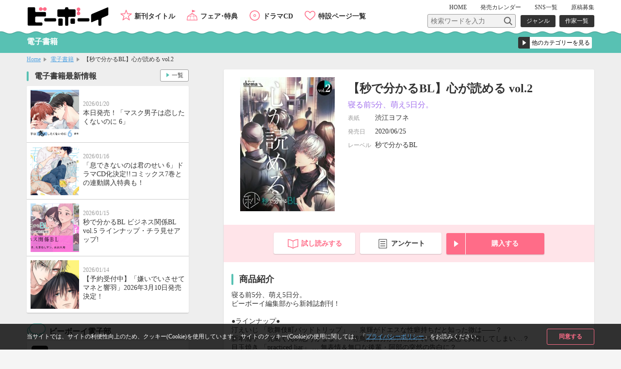

--- FILE ---
content_type: text/html; charset=UTF-8
request_url: https://www.b-boy.jp/ebook/173420
body_size: 8425
content:
<!DOCTYPE html>
<html lang="ja">
<head>
    <meta charset="UTF-8">
    <meta name="viewport" content="width=device-width,initial-scale=1.0,maximum-scale=1.0,minimum-scale=1.0,user-scalable=no"/>
            <meta name="description" content="寝る前5分、萌え5日分。
ビーボーイ編集部から新雑誌創刊！

●ラインナップ●
汀えいじ 「歌舞伎町バッドトリップ」 … 泉輝がドエスな性癖持ちだと知った徹は――？
新本浦子 「児島くんの思うがまま」 … 佐鳥は自分が男に抱かれている妄想で興奮してしまい…？
目玉焼き 「practiced liar」 … 無表情＆無口な後輩・阿部の突然の告白に？
秋生ちゃけ 「蛇と星屑」 … 佐々木の元で働く平田。潜入先は怪しげなバー!?
あさじまルイ 「君の隣が一番遠い」 … まっすぐな思いをぶつけてくる晴陽に霈生は…？">
        <meta property="og:description" content="寝る前5分、萌え5日分。
ビーボーイ編集部から新雑誌創刊！

●ラインナップ●
汀えいじ 「歌舞伎町バッドトリップ」 … 泉輝がドエスな性癖持ちだと知った徹は――？
新本浦子 「児島くんの思うがまま」 … 佐鳥は自分が男に抱かれている妄想で興奮してしまい…？
目玉焼き 「practiced liar」 … 無表情＆無口な後輩・阿部の突然の告白に？
秋生ちゃけ 「蛇と星屑」 … 佐々木の元で働く平田。潜入先は怪しげなバー!?
あさじまルイ 「君の隣が一番遠い」 … まっすぐな思いをぶつけてくる晴陽に霈生は…？"/>
        <meta name="twitter:description" content="寝る前5分、萌え5日分。
ビーボーイ編集部から新雑誌創刊！

●ラインナップ●
汀えいじ 「歌舞伎町バッドトリップ」 … 泉輝がドエスな性癖持ちだと知った徹は――？
新本浦子 「児島くんの思うがまま」 … 佐鳥は自分が男に抱かれている妄想で興奮してしまい…？
目玉焼き 「practiced liar」 … 無表情＆無口な後輩・阿部の突然の告白に？
秋生ちゃけ 「蛇と星屑」 … 佐々木の元で働く平田。潜入先は怪しげなバー!?
あさじまルイ 「君の隣が一番遠い」 … まっすぐな思いをぶつけてくる晴陽に霈生は…？"/>
        <meta name="keywords" content="【秒で分かるBL】心が読める vol.2,BL">
    <link rel="shortcut icon" href="/img/favicon.ico">
    <link rel="apple-touch-icon" href="/img/apple-touch-icon.png">
    <!-- OGP -->
    <meta property="og:title" content="【秒で分かるBL】心が読める vol.2 / ビーボーイWEB"/>
    <meta property="og:type" content="website"/>
    <meta property="og:url" content="https://www.b-boy.jp/ebook/173420"/>
    <meta property="og:image" content="https://www.b-boy.jp/img/product_images/img0173420.jpg"/>
    <meta property="og:site_name" content="ビーボーイWEB"/>
    <!-- twitter -->
    <meta name="twitter:card" content="summary"/>
    <meta name="twitter:site" content="@bboy_editor"/>
    <meta name="twitter:title" content="【秒で分かるBL】心が読める vol.2 / ビーボーイWEB"/>
    <meta name="twitter:image" content="https://www.b-boy.jp/img/product_images/img0173420.jpg"/>
    <meta name="apple-mobile-web-app-title" content="ビーボーイ公式" />
<!-- Google Tag Manager (script) -->
<script>(function(w,d,s,l,i){w[l]=w[l]||[];w[l].push({'gtm.start':
        new Date().getTime(),event:'gtm.js'});var f=d.getElementsByTagName(s)[0],
        j=d.createElement(s),dl=l!='dataLayer'?'&l='+l:'';j.async=true;j.src=
        '//www.googletagmanager.com/gtm.js?id='+i+dl;f.parentNode.insertBefore(j,f);
    })(window,document,'script','dataLayer','GTM-5R7FSF');</script>
<!-- common -->
<link rel="stylesheet" href="/css/reset.css">
<link rel="stylesheet" href="/css/common.css">
<link rel="stylesheet" href="/css/sp.css">
<script src="/js/jquery-1.11.2.min.js"></script>
<script src="/js/common.js"></script>
<link href="https://fonts.googleapis.com/css?family=Raleway:600" rel="stylesheet">
<!-- drawer -->
<link rel="stylesheet" href="/js/drawer/drawer.css">
<script src="/js/drawer/drawer.js"></script>
<script src="/js/drawer/iscroll-lite.js"></script>
<script>
    $(document).ready(function() {
        $(".drawer").drawer();
    });
</script>
<!-- modal -->
<link rel="stylesheet" href="/js/modal/modal.css">
<script src="/js/modal/modal.js"></script>
<!-- bxslider -->
<link rel="stylesheet" href="/js/bxslider/jquery.bxslider.css">
<script src="/js/bxslider/jquery.bxslider.min.js"></script>
<script>
    $(document).ready(function(){
        var windowWidth = window.innerWidth;
        $('.calendar_slider').bxSlider({
            controls: true,
            moveSlides: 1,
            startSlide: 2,
            infiniteLoop: false,
            pager: false,
            touchEnabled: false
        });
        if (windowWidth > 768) {
            $('.main_slider').bxSlider({
                controls: false,
                auto: true,
                mode: 'fade',
                pause: 4500,
                pager: true,
                touchEnabled:false
            });
            $('.item_slider ul').bxSlider({
                controls: true,
                moveSlides: 1,
                maxSlides: 2,
                minSlides: 2,
                pager: false,
                slideWidth: 400,
                slideMargin: 8
            });
            $('.footer_specialpage_list ul').bxSlider({
                controls: true,
                moveSlides: 1,
                maxSlides: 6,
                minSlides: 6,
                pager: false,
                slideWidth: 400,
                slideMargin: 8
            });
        }  else {
            $('.main_slider').bxSlider({
                controls: false,
                auto: true,
                mode: 'fade',
                pause: 4500,
                pager: true,
                touchEnabled:true
            });
            $('.item_slider ul').bxSlider({
                controls: true,
                moveSlides: 1,
                maxSlides: 1,
                minSlides: 1,
                pager: false,
                slideWidth: 800,
                slideMargin: 0
            });
            $('.footer_specialpage_list ul').bxSlider({
                controls: false,
                auto: true,
                pager: true,
                pause: 6000,
                moveSlides:3,
                maxSlides: 3,
                minSlides: 3,
                slideWidth: 300,
                slideMargin: 8
            });
        }
        if (windowWidth < 767) {
            $('.specialpage_list').bxSlider({
                controls: false,
                auto: true,
                pager: true,
                pause: 6000,
                moveSlides:3,
                maxSlides: 3,
                minSlides: 3,
                slideWidth: 300,
                slideMargin: 8
            });
        }
    });
</script>
<!-- masonry -->
<script src="/js/masonry.pkgd.min.js"></script>
<script>
    $(window).load(function(){
        $('.side_bnrlist ul').masonry({
            itemSelector: '.item'
        });
    });
</script>
<!-- ellipsis -->
<script src="/js/jquery.dotdotdot.js"></script>
<script type="text/javascript">
    $(function() {
        $('.elp').dotdotdot();
        $('.switchbtn_list .list').click(function() {
            $('.elp').dotdotdot();
        })
    });
</script>
    <title>【秒で分かるBL】心が読める vol.2 / 電子書籍 / ビーボーイWEB</title>
</head>
<body id="ebook">
<noscript><iframe src="//www.googletagmanager.com/ns.html?id=GTM-5R7FSF" height="0" width="0" style="display:none;visibility:hidden"></iframe></noscript>
<div id="cookie_agree">
	<div class="cookie_agree_contents">
		<div class="cookie_agree_text">当サイトでは、サイトの利便性向上のため、クッキー(Cookie)を使用しています。 サイトのクッキー(Cookie)の使用に関しては、「<a href="https://libre-inc.co.jp/privacy-policy/" target="_blank">プライバシーポリシー</a>」をお読みください。</div>
		<div class="cookie_agree_btn">同意する</div>
	</div>
</div>

<div id="wrapper" class="drawer drawer--right">

    <header>
    <div class="wbox">
        <h1><a href="/"><img src="/img/logo.svg" alt=""/></a></h1>
        <div id="header_sub">
            <nav id="header_sub_nav">
                <ul>
                    <li><a href="/">HOME</a></li>
                    <li class="calendar"><a href="/calendar">発売<span class="only_sp">日</span><span>カレンダー</span></a></li>
                    <li><a href="/pages/twitter">SNS一覧</a></li>
                    <li><a href="/pages/genkoubosyu">原稿募集</a></li>
                </ul>
            </nav>
            <div id="header_sub_search">
                <form name="" method="GET" class="header_sub_search" action="/search/">
                    <fieldset>
                        <input class="search_text" type="text" maxlength="100" name="q" placeholder="検索ワードを入力"><input class="search_btn" type="submit" value="">
                        <input type="hidden" name="search_type" value="product">
                    </fieldset>
                </form>
                <nav id="header_sub_search_nav">
                    <ul>
                        <li><a href="/genre/">ジャンル</a></li>
                        <li><a href="/author/">作家一覧</a></li>
                    </ul>
                </nav>
            </div>
        </div>
        <nav id="header_nav">
            <ul>
                <li class="newitem"><a href="/newitem">新刊タイトル</a></li>
                <li class="event"><a href="/tokuten/">フェア･特典</a></li>
                <li class="cddvd"><a href="/cddvd/">ドラマCD</a></li>
                <li class="specialpage"><a href="/special_list/">特設ページ一覧</a></li>
            </ul>
        </nav>
    </div>
    <div class="drawer-toggle btn_sp_nav"><div class="icon"></div><span class="open">メニュー</span><span class="close">閉じる</span></div>
</header>
    <div id="sp_nav">
    <nav class="drawer-nav">
        <div id="sp_nav_wrap">
            <form name="" method="GET" class="sp_nav_search" action="/search/">
                <fieldset>
                    <input class="search_text" type="text" maxlength="100" name="q" placeholder="検索ワードを入力">
                    <button class="search_btn" type="submit" value="">検索</button>
                    <input type="hidden" name="search_type" value="product">
                </fieldset>
            </form>
            <nav id="sp_nav_search_nav">
                <h3>目的で探す</h3>
                <ul>
                    <li><a href="/genre/">ジャンル</a></li>
                    <li><a href="/author/">作家一覧</a></li>
                </ul>
            </nav>
            <nav id="sp_nav_pickup_nav">
                <ul>
                    <li class="event"><a href="/tokuten/">フェア･特典</a></li>
                    <li class="newitem"><a href="/newitem">新刊タイトル</a></li>
                </ul>
            </nav>
            <div class="btn_recommend3"><a href="/recommend"><img src="/img/recommend.gif" alt="注目タイトルまとめてチェック！"/></a></div>
            <nav id="sp_nav_category">
                <h3>カテゴリーから探す</h3>
                <ul>
                    <li class="magazine"><a href="/magazine/">雑誌・アンソロジー</a></li>
                    <li class="comics"><a href="/comics/">コミックス</a></li>
                    <li class="novels"><a href="/novels/">ノベルズ</a></li>
                    <li class="cddvd"><a href="/cddvd/">ドラマCD・DVD</a></li>
                    <li class="ebook"><a href="/ebook/">電子書籍</a></li>
                    <li class="other"><a href="/other/">グッズ・その他</a></li>
                </ul>
                <div class="category_listpage"><a href="/list/">カテゴリー一覧</a></div>
                <div class="category_listpage"><a href="/label/">レーベル一覧</a></div>
            </nav>
            <nav id="sp_nav_menu">
                <h3>メニュー</h3>
                <ul>
                    <li><a href="/special_list/">特設一覧</a></li>
                    <li><a href="/news/">最新情報</a></li>
                    <li><a href="/calendar">発売カレンダー</a></li>
                    <li><a href="/pages/twitter">SNS一覧</a></li>
                    <li><a href="/pages/genkoubosyu">原稿募集</a></li>
                    <li><a href="/movie/">動画</a></li>
                    <li><a href="https://libre-inc.co.jp/ouenten/list.html?cat=bboy" target="_blank" class="text_s">ビーボーイ応援店</a></li>
                    <li><a href="https://libre-inc.co.jp/survey/" target="_blank">アンケート</a></li>
                </ul>
            </nav>
            <div id="sp_nav_home"><a href="/">HOME</a></div>
            <nav id="sp_nav_sns">
                <ul>
                    <li><a href="http://twitter.com/share?text=BL（ボーイズラブ）読むならビーボーイWEB！&url=https://www.b-boy.jp/&hashtags=ビーボーイ" onClick="window.open(encodeURI(decodeURI(this.href)), 'tweetwindow', 'width=650, height=470, personalbar=0, toolbar=0, scrollbars=1, sizable=1'); return false;" rel="nofollow"><img src="/img/btn_sns_twitter.png" alt="twitter"/></a></li>
                    <li class="line"><a href="http://line.me/R/msg/text/?[BL（ボーイズラブ）読むならビーボーイWEB！][https://www.b-boy.jp/]"><img src="/img/btn_sns_line.png" alt="LINE"/></a></li>
                </ul>
            </nav>
        </div>
    </nav>
</div>

    <div id="pagetitle_area">
        <div class="wbox">
            <h2>電子書籍</h2>
            <form name="" class="category_link">
    <label class="form_select">
        <select name="category_select">
            <option value="">他のカテゴリーを見る</option>
            <option value="/magazine/">雑誌・アンソロジー</option>
            <option value="/comics/">コミックス</option>
            <option value="/novels/">ノベルズ</option>
            <option value="/cddvd/">ドラマCD・DVD</option>
            <option value="/ebook/">電子書籍</option>
            <option value="/other/">グッズ・その他</option>
            <option value="/list/">カテゴリー一覧</option>
            <option value="/label/">レーベル一覧</option>
        </select>
    </label>
</form>        </div>
    </div><!-- /pagetitle_area -->

    <section id="breadcrumb">
        <ul class="wbox">
            <li><a href="/">Home</a></li>
            <li><a href="/ebook/">電子書籍</a></li>
            <li>【秒で分かるBL】心が読める vol.2</li>
        </ul>
    </section><!-- /breadcrumb -->

    <div id="contents_wrapper">

        <div id="main">

            <section id="item_wrap">

                
                <section class="item_data">
                    <div class="item_data_l">
    <div class="itemimg">
        <div style="background-image: url(/img/product_images/img0173420.jpg)"></div>
    </div>
</div>
<div class="item_data_r">
    <ul class="item_sns">
        <li>
    <a href="http://twitter.com/share?text=【秒で分かるBL】心が読める vol.2&url=https://www.b-boy.jp/ebook/173420" onClick="window.open(encodeURI(decodeURI(this.href)), 'tweetwindow', 'width=650, height=470, personalbar=0, toolbar=0, scrollbars=1, sizable=1'); return false;" rel="nofollow">
        <img src="/img/btn_sns_twitter.png" alt="twitter"/>
    </a>
</li>
<li class="line">
    <a href="http://line.me/R/msg/text/?[【秒で分かるBL】心が読める vol.2][https://www.b-boy.jp/ebook/173420]">
        <img src="/img/btn_sns_line.png" alt="LINE"/>
    </a>
</li>
    </ul>
    <div class="item_data_head">
                <h2>【秒で分かるBL】心が読める vol.2</h2>
        <p class="text">寝る前5分、萌え5日分。</p>
    </div>
    <div class="item_data_detail">
        <table width="100%" border="0">
            <tbody>
                                                    <tr>
                    <th scope="row">表紙</th>
                    <td>渋江ヨフネ</td>
                </tr>
                                    <tr>
                <th scope="row">発売日</th>
                <td>2020/06/25</td>
            </tr>
                                                    <tr>
                    <th scope="row">レーベル</th>
                    <td>
                                                    秒で分かるBL                                            </td>
                </tr>
                                    </tbody>
        </table>
    </div>
</div>
                </section>

                <ul class="item_btnarea">
                        <li class="trial"><a href="https://www.yondemill.jp/contents/44000?view=1" target="_blank">試し読みする</a></li>
<li class="questionnaire"><a href="https://libre-inc.co.jp/survey/" target="_blank">アンケート</a></li>
    <li class="buy">
        <div class="dropdown_btn">購入する</div>
        <ul class="dropdown_list">
                            <li>
                    <a href="https://www.yondemill.jp/ebooks/44000/order" target="_blank">電子書籍を購入（YONDEMILL）</a>
                </li>
                            <li>
                    <a href="https://www.b-boy.jp/pages/ebook_list" target="_blank">配信サイト一覧を見る</a>
                </li>
                    </ul>
    </li>
                </ul>

                                                                        <section class="item_contents">
                        <h3>商品紹介</h3>
                        <div class="introduction">
                                                                                    寝る前5分、萌え5日分。<br />
ビーボーイ編集部から新雑誌創刊！<br />
<br />
●ラインナップ●<br />
汀えいじ 「歌舞伎町バッドトリップ」 … 泉輝がドエスな性癖持ちだと知った徹は――？<br />
新本浦子 「児島くんの思うがまま」 … 佐鳥は自分が男に抱かれている妄想で興奮してしまい…？<br />
目玉焼き 「practiced liar」 … 無表情＆無口な後輩・阿部の突然の告白に？<br />
秋生ちゃけ 「蛇と星屑」 … 佐々木の元で働く平田。潜入先は怪しげなバー!?<br />
あさじまルイ 「君の隣が一番遠い」 … まっすぐな思いをぶつけてくる晴陽に霈生は…？                        </div>
                    </section>
                
                
                
                                                        <section class="item_contents">
                        <h3>掲載作品</h3>
                        <ul class="lineup">
                                <li>
                    <div class="lineup_img">
                <img src="/img/magazine_images/0173420_00.jpg" alt="サンプル"/>
            </div>
                <div class="lineup_textbox">
            <div class="lineup_textbox_data">
                <p class="title">歌舞伎町バッドトリップ</p>
                <p class="person">汀えいじ</p>
                            </div>
                            <div class="btn"><a href="/img/magazine_images/0173420_00_preview.jpg" target="_blank">チラ見せ</a></div>
                    </div>
    </li>
    <li>
                    <div class="lineup_img">
                <img src="/img/magazine_images/0173420_01.jpg" alt="サンプル"/>
            </div>
                <div class="lineup_textbox">
            <div class="lineup_textbox_data">
                <p class="title">児島くんの思うがまま</p>
                <p class="person">新本浦子</p>
                            </div>
                            <div class="btn"><a href="/img/magazine_images/0173420_01_preview.jpg" target="_blank">チラ見せ</a></div>
                    </div>
    </li>
    <li>
                    <div class="lineup_img">
                <img src="/img/magazine_images/0173420_02.jpg" alt="サンプル"/>
            </div>
                <div class="lineup_textbox">
            <div class="lineup_textbox_data">
                <p class="title">practiced liar</p>
                <p class="person">目玉焼き</p>
                            </div>
                            <div class="btn"><a href="/img/magazine_images/0173420_02_preview.jpg" target="_blank">チラ見せ</a></div>
                    </div>
    </li>
    <li>
                    <div class="lineup_img">
                <img src="/img/magazine_images/0173420_03.jpg" alt="サンプル"/>
            </div>
                <div class="lineup_textbox">
            <div class="lineup_textbox_data">
                <p class="title">蛇と星屑</p>
                <p class="person">秋生ちゃけ</p>
                            </div>
                            <div class="btn"><a href="/img/magazine_images/0173420_03_preview.jpg" target="_blank">チラ見せ</a></div>
                    </div>
    </li>
    <li>
                    <div class="lineup_img">
                <img src="/img/magazine_images/0173420_04.jpg" alt="サンプル"/>
            </div>
                <div class="lineup_textbox">
            <div class="lineup_textbox_data">
                <p class="title">君の隣が一番遠い</p>
                <p class="person">あさじまルイ</p>
                            </div>
                            <div class="btn"><a href="/img/magazine_images/0173420_04_preview.jpg" target="_blank">チラ見せ</a></div>
                    </div>
    </li>
                        </ul>
                                            </section>
                
                
                
                                    <ul class="item_btnarea">
                            <li class="trial"><a href="https://www.yondemill.jp/contents/44000?view=1" target="_blank">試し読みする</a></li>
<li class="questionnaire"><a href="https://libre-inc.co.jp/survey/" target="_blank">アンケート</a></li>
    <li class="buy">
        <div class="dropdown_btn">購入する</div>
        <ul class="dropdown_list">
                            <li>
                    <a href="https://www.yondemill.jp/ebooks/44000/order" target="_blank">電子書籍を購入（YONDEMILL）</a>
                </li>
                            <li>
                    <a href="https://www.b-boy.jp/pages/ebook_list" target="_blank">配信サイト一覧を見る</a>
                </li>
                    </ul>
    </li>
                    </ul>
                
                                    <section class="item_contents">
                        <h3>次号予告</h3>
                        <div class="nextnumber">
                            <p class="title">【秒で分かるBL】心が読める vol.3</p>
<p class="text">ビーボーイ編集部から新雑誌創刊！　vol.1~3一挙配信！</p>
<p class="data">
表紙 : 渋江ヨフネ<br>
作家名：汀えいじ、新本浦子、目玉焼き、秋生ちゃけ、あさじまルイ、豪華執筆陣！<br>
発売日：2020年6月25日<br>
定価：300円+税
</p>                        </div>
                    </section>
                
            </section><!-- /item_contents -->

            <section class="main_contents bottomline">
                <h3>「【秒で分かるBL】心が読める vol.2」関連商品</h3>
                <ul class="item_list_card">
                        <li >
        <a href="/ebook/236164">
            <div class="itemimgbox">
                <div class="itemimg">
                    <div style="background-image: url(/img/product_images/img0236164.jpg)"></div>
                </div>
            </div>
            <div class="itemtext">
                <div class="category ebook">電子書籍</div>
                <p class="title">【秒で分かるBL】ビジネス関係BL vol.5</p>
                                <p class="date">
                    <span class="h">配信日</span><span>2026/01/15</span>
                </p>
            </div>
        </a>
        <div class="btn"></div>
    </li>
    <li >
        <a href="/ebook/235484">
            <div class="itemimgbox">
                <div class="itemimg">
                    <div style="background-image: url(/img/product_images/img0235484.jpg)"></div>
                </div>
            </div>
            <div class="itemtext">
                <div class="category ebook">電子書籍</div>
                <p class="title">【秒で分かるBL】ビジネス関係BL vol.4</p>
                                <p class="date">
                    <span class="h">配信日</span><span>2025/12/04</span>
                </p>
            </div>
        </a>
        <div class="btn"></div>
    </li>
    <li >
        <a href="/ebook/234624">
            <div class="itemimgbox">
                <div class="itemimg">
                    <div style="background-image: url(/img/product_images/img0234624.jpg)"></div>
                </div>
            </div>
            <div class="itemtext">
                <div class="category ebook">電子書籍</div>
                <p class="title">【秒で分かるBL】ビジネス関係BL vol.3</p>
                                <p class="date">
                    <span class="h">配信日</span><span>2025/11/06</span>
                </p>
            </div>
        </a>
        <div class="btn"></div>
    </li>
    <li >
        <a href="/ebook/233709">
            <div class="itemimgbox">
                <div class="itemimg">
                    <div style="background-image: url(/img/product_images/img0233709.jpg)"></div>
                </div>
            </div>
            <div class="itemtext">
                <div class="category ebook">電子書籍</div>
                <p class="title">【秒で分かるBL】ビジネス関係BL vol.2</p>
                                <p class="date">
                    <span class="h">配信日</span><span>2025/10/02</span>
                </p>
            </div>
        </a>
        <div class="btn"></div>
    </li>
    <li >
        <a href="/ebook/232267">
            <div class="itemimgbox">
                <div class="itemimg">
                    <div style="background-image: url(/img/product_images/img0232267.jpg)"></div>
                </div>
            </div>
            <div class="itemtext">
                <div class="category ebook">電子書籍</div>
                <p class="title">【秒で分かるBL】ビジネス関係BL vol.1</p>
                                <p class="date">
                    <span class="h">配信日</span><span>2025/09/04</span>
                </p>
            </div>
        </a>
        <div class="btn"></div>
    </li>
                </ul>
            </section>

            
            
        </div><!-- /main -->

        <div id="side_large">
            <div id="side_large_l">
                <section class="side_large_contents">
                    <h3>電子書籍最新情報</h3>
                    <ul class="news_list">
                        <li>
    <a href="/news/1768">
        <div class="newstmb">
            <div style="background-image: url(/img/news/1768.jpg)"></div>
        </div>
        <div class="newstextbox">
            <p class="date">2026/01/20</p>
            <p class="title">本日発売！「マスク男子は恋したくないのに 6」</p>
        </div>
    </a>
</li>
<li>
    <a href="/news/1763">
        <div class="newstmb">
            <div style="background-image: url(/img/news/1763.jpg)"></div>
        </div>
        <div class="newstextbox">
            <p class="date">2026/01/16</p>
            <p class="title">「息できないのは君のせい 6」ドラマCD化決定!!コミックス7巻との連動購入特典も！</p>
        </div>
    </a>
</li>
<li>
    <a href="/news/1767">
        <div class="newstmb">
            <div style="background-image: url(/img/news/1767.jpg)"></div>
        </div>
        <div class="newstextbox">
            <p class="date">2026/01/15</p>
            <p class="title">秒で分かるBL ビジネス関係BL vol.5 ラインナップ・チラ見せアップ!</p>
        </div>
    </a>
</li>
<li>
    <a href="/news/1765">
        <div class="newstmb">
            <div style="background-image: url(/img/news/1765.jpg)"></div>
        </div>
        <div class="newstextbox">
            <p class="date">2026/01/14</p>
            <p class="title">【予約受付中】「嫌いでいさせて マネと響羽」2026年3月10日発売決定！</p>
        </div>
    </a>
</li>
                    </ul>
                    <div class="btn_more"><a href="/news/ebook">一覧</a></div>
                </section>

                <section class="side_large_contents">
                    <h3 class="twitter">ビーボーイ電子部</h3>
                    <div class="twitter_wrap">
                        <a href="https://x.com/bboy_denshibu" target="_blank">
                            <img src="/webroot/img/libre_img/icon_x.svg" alt="ビーボーイ電子部X公式アカウント">
                            <p>@bboy_denshibu</p>
                        </a>
                        <div class="side_btn_more"><a href="/pages/twitter">SNS一覧</a></div>
                    </div>
                </section>

            </div><!-- /side_large_l -->

            <div id="side_large_r">
    <section class="side_large_contents">
        <h3 class="pickup">PICK UP コンテンツ</h3>
        <div class="side_bnrlist">
            <ul>
                <li class="item"><a href="/pages/digital_audio"><img src="/img/bnr_l_onseihaishin.png" alt="スマホで聴ける！ドラマCD音声配信サイト一覧"/></a></li>
                <li class="item"><a href="https://www.b-boy.jp/movie/?utm_source=%EF%BD%82%EF%BD%8E&utm_campaign=douga_bn_20180320"><img src="/img/bnr_movie.png" alt="キャストメッセージ・PV　動画公開中！"/></a></li>
                <li class="item"><a href="/pages/ebook_list"><img src="/img/bnr_l_digitalbook.png" alt="PC、スマホ、タブレットで人気タイトルが読める電子書籍"/></a></li>
                <li class="item"><a href="https://www.b-boy.jp/pages/guide?utm_source=tsukaikata_guide&utm_campaign=side_bnr"><img src="/img/bnr_guide.jpg" alt="使い方ガイド"/></a></li>
                <li class="item"><a href="/pages/genkoubosyu"><img src="/img/libre_img/bnr_entry.png" alt="マンガ家になりたいあなたの原稿募集中"/></a></li>

            </ul>
        </div>
    </section>

    <section class="side_large_contents">
        <h3 class="calendar">発売カレンダー</h3>
        <div class="calendar_wrap">
            <div class="calendar_slider">
                        <div class="calendar_monthbox">
        <div class="calendar_month">11月</div>
        <table>
            <tr>
                <th scope="col">SUN</th>
                <th scope="col">MON</th>
                <th scope="col">TUE</th>
                <th scope="col">WED</th>
                <th scope="col">THU</th>
                <th scope="col">FRI</th>
                <th scope="col">SAT</th>
            </tr>
            <tr>
                <td></td><td></td><td></td><td></td><td></td><td></td><td>1</td></tr><tr><td>2</td><td>3</td><td><a href="/calendar/2025/11#d4">4</a></td><td>5</td><td><a href="/calendar/2025/11#d6">6</a></td><td><a href="/calendar/2025/11#d7">7</a></td><td>8</td></tr><tr><td>9</td><td><a href="/calendar/2025/11#d10">10</a></td><td>11</td><td>12</td><td><a href="/calendar/2025/11#d13">13</a></td><td><a href="/calendar/2025/11#d14">14</a></td><td><a href="/calendar/2025/11#d15">15</a></td></tr><tr><td>16</td><td>17</td><td>18</td><td><a href="/calendar/2025/11#d19">19</a></td><td><a href="/calendar/2025/11#d20">20</a></td><td>21</td><td>22</td></tr><tr><td>23</td><td>24</td><td>25</td><td>26</td><td><a href="/calendar/2025/11#d27">27</a></td><td>28</td><td>29</td></tr><tr><td>30</td>            </tr>
        </table>
    </div>
        <div class="calendar_monthbox">
        <div class="calendar_month">12月</div>
        <table>
            <tr>
                <th scope="col">SUN</th>
                <th scope="col">MON</th>
                <th scope="col">TUE</th>
                <th scope="col">WED</th>
                <th scope="col">THU</th>
                <th scope="col">FRI</th>
                <th scope="col">SAT</th>
            </tr>
            <tr>
                <td></td><td><a href="/calendar/2025/12#d1">1</a></td><td>2</td><td>3</td><td><a href="/calendar/2025/12#d4">4</a></td><td><a href="/calendar/2025/12#d5">5</a></td><td>6</td></tr><tr><td>7</td><td>8</td><td>9</td><td><a href="/calendar/2025/12#d10">10</a></td><td>11</td><td>12</td><td>13</td></tr><tr><td>14</td><td><a href="/calendar/2025/12#d15">15</a></td><td><a href="/calendar/2025/12#d16">16</a></td><td>17</td><td><a href="/calendar/2025/12#d18">18</a></td><td><a href="/calendar/2025/12#d19">19</a></td><td>20</td></tr><tr><td>21</td><td>22</td><td>23</td><td>24</td><td><a href="/calendar/2025/12#d25">25</a></td><td><a href="/calendar/2025/12#d26">26</a></td><td>27</td></tr><tr><td>28</td><td>29</td><td><a href="/calendar/2025/12#d30">30</a></td><td>31</td><td></td><td></td><td></td></tr><tr>            </tr>
        </table>
    </div>
        <div class="calendar_monthbox">
        <div class="calendar_month">1月</div>
        <table>
            <tr>
                <th scope="col">SUN</th>
                <th scope="col">MON</th>
                <th scope="col">TUE</th>
                <th scope="col">WED</th>
                <th scope="col">THU</th>
                <th scope="col">FRI</th>
                <th scope="col">SAT</th>
            </tr>
            <tr>
                <td></td><td></td><td></td><td></td><td>1</td><td>2</td><td>3</td></tr><tr><td>4</td><td>5</td><td>6</td><td><a href="/calendar/2026/1#d7">7</a></td><td><a href="/calendar/2026/1#d8">8</a></td><td>9</td><td><a href="/calendar/2026/1#d10">10</a></td></tr><tr><td>11</td><td><a href="/calendar/2026/1#d12">12</a></td><td><a href="/calendar/2026/1#d13">13</a></td><td>14</td><td><a href="/calendar/2026/1#d15">15</a></td><td><a href="/calendar/2026/1#d16">16</a></td><td>17</td></tr><tr><td>18</td><td><a href="/calendar/2026/1#d19">19</a></td><td><a href="/calendar/2026/1#d20">20</a></td><td>21</td><td class="today"><a href="/calendar/2026/1#d22">22</a></td><td><a href="/calendar/2026/1#d23">23</a></td><td>24</td></tr><tr><td>25</td><td>26</td><td><a href="/calendar/2026/1#d27">27</a></td><td>28</td><td><a href="/calendar/2026/1#d29">29</a></td><td>30</td><td>31</td></tr><tr>            </tr>
        </table>
    </div>
        <div class="calendar_monthbox">
        <div class="calendar_month">2月</div>
        <table>
            <tr>
                <th scope="col">SUN</th>
                <th scope="col">MON</th>
                <th scope="col">TUE</th>
                <th scope="col">WED</th>
                <th scope="col">THU</th>
                <th scope="col">FRI</th>
                <th scope="col">SAT</th>
            </tr>
            <tr>
                <td></td><td></td><td></td><td></td><td></td><td></td><td></td></tr><tr><td>1</td><td>2</td><td>3</td><td>4</td><td><a href="/calendar/2026/2#d5">5</a></td><td><a href="/calendar/2026/2#d6">6</a></td><td>7</td></tr><tr><td>8</td><td><a href="/calendar/2026/2#d9">9</a></td><td>10</td><td>11</td><td>12</td><td>13</td><td>14</td></tr><tr><td>15</td><td>16</td><td>17</td><td>18</td><td><a href="/calendar/2026/2#d19">19</a></td><td>20</td><td>21</td></tr><tr><td>22</td><td>23</td><td>24</td><td>25</td><td><a href="/calendar/2026/2#d26">26</a></td><td>27</td><td><a href="/calendar/2026/2#d28">28</a></td></tr><tr>            </tr>
        </table>
    </div>
        <div class="calendar_monthbox">
        <div class="calendar_month">3月</div>
        <table>
            <tr>
                <th scope="col">SUN</th>
                <th scope="col">MON</th>
                <th scope="col">TUE</th>
                <th scope="col">WED</th>
                <th scope="col">THU</th>
                <th scope="col">FRI</th>
                <th scope="col">SAT</th>
            </tr>
            <tr>
                <td></td><td></td><td></td><td></td><td></td><td></td><td></td></tr><tr><td>1</td><td>2</td><td>3</td><td>4</td><td>5</td><td>6</td><td>7</td></tr><tr><td>8</td><td>9</td><td><a href="/calendar/2026/3#d10">10</a></td><td>11</td><td>12</td><td>13</td><td>14</td></tr><tr><td>15</td><td>16</td><td>17</td><td><a href="/calendar/2026/3#d18">18</a></td><td><a href="/calendar/2026/3#d19">19</a></td><td>20</td><td>21</td></tr><tr><td>22</td><td>23</td><td>24</td><td>25</td><td>26</td><td>27</td><td>28</td></tr><tr><td>29</td><td>30</td><td>31</td><td></td><td></td><td></td><td></td></tr><tr>            </tr>
        </table>
    </div>
            </div><!-- calendar_slider -->
            <div class="side_btn_more"><a href="/calendar">発売カレンダー</a></div>
        </div><!-- calendar_wrap -->
    </section>

    <section class="side_large_contents">
        <h3 class="link">おすすめLINK</h3>
        <div class="side_bnrlist">
            <ul>
                <li class="item"><a href="http://dakaretai-1st.com/" target="_blank"><img src="/img/bnr_special.png" alt="抱かれたい男1位に脅されています。TVアニメサイト"/></a></li>
                <li class="item"><a href="http://x-bl.jp/" target="_blank"><img src="/img/bnr_xbl.png" alt="女子による女子のための18禁レーベル"/></a></li>
            </ul>
        </div>
    </section>
</div><!-- /side_large_r -->

        </div><!-- /side_large -->

    </div><!-- /contents_wrapper -->

    <div id="footer_contents_wrap">
    <div class="wbox">
        <section class="footer_contents">
            <div class="footer_h3_box">
                <h3 class="category">カテゴリーTOP</h3>
                <div class="category_listpage"><a href="/list/">カテゴリー一覧</a></div>
            </div>
            <div class="footer_contents_box">
                <ul class="category_list">
                    <li class="magazine"><a href="/magazine/">雑誌・アンソロジー</a></li>
                    <li class="comics"><a href="/comics/">コミックス</a></li>
                    <li class="novels"><a href="/novels/">ノベルズ</a></li>
                    <li class="cddvd"><a href="/cddvd/">ドラマCD・DVD</a></li>
                    <li class="ebook"><a href="/ebook/">電子書籍</a></li>
                    <li class="other"><a href="/other/">グッズ・その他</a></li>
                </ul>
            </div>
        </section>
        <section class="footer_contents">
            <div class="footer_h3_box">
                <h3 class="specialpage">特設ページ</h3>
            </div>
            <div class="footer_contents_box">
                <div class="footer_specialpage_list">
                    <ul>
                            <li>
        <a href="https://www.b-boy.jp/special/uralove/?bnr_uralove3_251212f" target="_blank">
            <img src="/img/special_page/337_sb.jpg" alt="外岡もったす「裏切り者のラブソング 4」"/>
        </a>
    </li>
    <li>
        <a href="https://www.b-boy.jp/special/yonjyu/?bnr_yonjyu250206_f" target="_blank">
            <img src="/img/special_page/314_sb.jpg" alt="マミタ「40までにしたい10のこと ②」"/>
        </a>
    </li>
    <li>
        <a href="https://www.b-boy.jp/special/dakaretai_1st/?dakaichi_cpmics9221020_f" >
            <img src="/img/special_page/275_sb.jpg" alt="だかいち公式"/>
        </a>
    </li>
    <li>
        <a href="https://www.b-boy.jp/special/ennead/" target="_blank">
            <img src="/img/special_page/118_sb.jpg" alt="MOJITO「ENNEAD」"/>
        </a>
    </li>
                    </ul>
                </div>
            </div>
        </section>
    </div>
</div><!-- /footer_contents -->

    <div id="pagetop"><a href="#top">Top</a></div>

    <footer>
    <section id="footer_nav">
        <nav id="footer_nav_bboy">
            <h3>ビーボーイWEB</h3>
            <div class="footer_nav_wrap">
                <div class="f_c2wrap">
                    <ul>
                        <li><a href="/">HOME</a></li>
                        <li><a href="/newitem">新刊タイトル</a></li>
                        <li><a href="/tokuten/">フェア･特典</a></li>
                        <li><a href="/special_list/">特設ページ一覧</a></li>
                    </ul>
                    <ul>
                        <li><a href="/news/">最新情報</a></li>
                        <li><a href="/calendar">発売カレンダー</a></li>
                        <li><a href="/pages/twitter">SNS一覧</a></li>
                        <li><a href="/pages/genkoubosyu">原稿募集</a></li>
                        <li><a href="/movie/">動画</a></li>
                        <li><a href="/author/">作家一覧</a></li>
                        <li><a href="/genre/">ジャンル検索</a></li>
                        <li><a href="https://libre-inc.co.jp/ouenten/list.html?cat=bboy" target="_blank">ビーボーイ応援店</a></li>
                        <li><a href="https://libre-inc.co.jp/survey/" target="_blank">アンケート</a></li>
                    </ul>
                </div>
                <div>
                    <ul>
                        <li><a href="/magazine/">雑誌・アンソロジー</a></li>
                        <li><a href="/comics/">コミックス</a></li>
                        <li><a href="/novels/">ノベルズ</a></li>
                        <li><a href="/cddvd/">ドラマCD・DVD</a></li>
                        <li><a href="/ebook/">電子書籍</a></li>
                        <li><a href="/other/">グッズ・その他</a></li>
                        <li><a href="/list/">カテゴリー一覧</a></li>
                        <li><a href="/label/">レーベル一覧</a></li>
                    </ul>
                </div>
            </div>
        </nav>
        <nav id="footer_nav_relation">
            <h3>関連サイト</h3>
            <div class="footer_nav_wrap">
                <div>
                    <ul>
                        <li><a href="https://libre-inc.co.jp" target="_blank">株式会社リブレ</a></li>
                        <li><a href="https://libre-inc.co.jp/tl-otome/" target="_blank">ティーンズラブ・乙女系</a></li>
                        <li><a href="https://libre-inc.co.jp/kurofune/" target="_blank">クロフネ</a></li>
                    </ul>
                </div>
                <div>
                    <ul>
                        <li><a href="http://x-bl.jp" target="_blank">X-BL</a></li>
                        <li><a href="https://yondemill.jp/labels/108" target="_blank">YONDEMILL</a></li>
                    </ul>
                </div>
            </div>
        </nav>
    </section>
    <section id="footer_sub">
        <nav id="footer_sub_sns">
            <ul>
                <li><a href="http://twitter.com/share?text=BL（ボーイズラブ）読むならビーボーイWEB！&url=https://www.b-boy.jp/&hashtags=ビーボーイ" onClick="window.open(encodeURI(decodeURI(this.href)), 'tweetwindow', 'width=650, height=470, personalbar=0, toolbar=0, scrollbars=1, sizable=1'); return false;" rel="nofollow"><img src="/img/btn_sns_twitter.png" alt="twitter"/></a></li>
                <li class="line"><a href="http://line.me/R/msg/text/?[BL（ボーイズラブ）読むならビーボーイWEB！][https://www.b-boy.jp/]"><img src="/img/btn_sns_line.png" alt="LINE"/></a></li>
            </ul>
        </nav>
        <nav id="footer_sub_nav">
            <ul>
                <li><a href="/">HOME</a></li>
                <li><a href="https://libre-inc.co.jp/company/" target="_blank">会社情報</a></li>
                <li><a href="https://libre-inc.co.jp/privacy-policy/" target="_blank">プライバシーポリシー</a></li>
                <li><a href="https://libre-inc.co.jp/copyright/" target="_blank">著作権の考え方</a></li>
                <li><a href="https://libre-inc.co.jp/faq/" target="_blank">よくあるご質問</a></li>
                <li><a href="https://libre-inc.co.jp/contact/" target="_blank">お問い合わせ</a></li>
            </ul>
            <div id="abj"><a href="/pages/abj"><img src="/img/abj_1220_1001.png" alt="ABJマーク"/></a></div>
            <p id="copy">Copyright&copy; libre inc. All Rights Reserved.</p>
        </nav>
    </section>
</footer>

</div><!-- /wrapper -->

<section id="r18_check" class="modal-content">
    <div class="modal-close">閉じる</div>
    <div class="modal-in">
        <div class="modal-in-cont">
            <h3><img src="/img/r18_title.png" alt="R-18 Adult Only"/><span>この商品には年齢制限があります。</span></h3>
            <p>あなたは18歳以上ですか？<br>（高校生を除く）</p>
            <div class="btn_area">
                <div class="btn"><a class="modal-close-btn">いいえ</a></div>
                <div class="btn"><a id="r18_yes" href="#">はい</a></div>
            </div>
        </div>
    </div>
</section>

<script type="text/javascript">
  var css = document.createElement('link');
  css.rel = 'stylesheet';
  css.href = '/webroot/css/libre_css/style.css';
  css.type = 'text/css';
  var head = document.getElementsByTagName('head')[0];
  head.appendChild(css);
</script>
</body>
</html>
